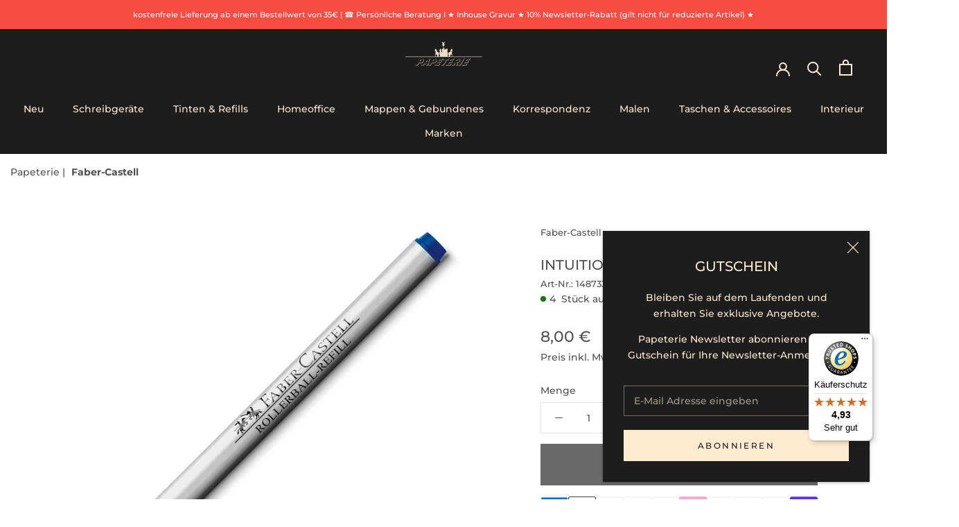

--- FILE ---
content_type: text/javascript
request_url: https://papeterie-berlin.de/cdn/shop/t/23/assets/custom.js?v=168638755756899501021738095763
body_size: 1292
content:
function gravurSetup(){document.getElementById("gravurOpener").onclick=function(){toggleGravurPopup()},document.getElementById("closer").onclick=function(){toggleGravurPopup()};for(var changeGravurInput=document.getElementsByClassName("changeGravurInput"),i=0;i<changeGravurInput.length;i++)changeGravurInput[i].onclick=function(){toggleGravurInput(event,this)};for(var GravurFontFamilySelector=document.getElementsByClassName("GravurFontFamilySelector"),i=0;i<GravurFontFamilySelector.length;i++)GravurFontFamilySelector[i].onchange=function(){setFontFamily(event,this)};for(var GravurTextInput=document.getElementsByClassName("GravurTextInput"),i=0;i<GravurTextInput.length;i++)GravurTextInput[i].onkeyup=function(){copyText(event,this)};document.getElementById("addGravurToCartNew").onclick=function(){addGravurToCartNew()}}function changeGravurImage(e,pthis){var changeGravurImage2=document.getElementsByClassName("changeGravurImage");changeGravurImage2.forEach(element=>{element.id!="imgEtui"&&(pthis.value=="left"?element.classList.add("left"):element.classList.remove("left"))})}function toggleGravurPopup(){var wrapper=document.getElementById("gravur-wrapper");wrapper.classList.toggle("Open");var changeGravurInput=document.getElementsByClassName("changeGravurInput")}function toggleGravurInput(e,pthis){for(var changeGravurInput=document.getElementsByClassName("Gravur--input-c"),i=0;i<changeGravurInput.length;i++)pthis.getAttribute("change-id")==changeGravurInput[i].id?changeGravurInput[i].classList.add("active"):changeGravurInput[i].classList.remove("active");for(var changeGravurImage2=document.getElementsByClassName("changeGravurImage"),i=0;i<changeGravurImage2.length;i++)pthis.getAttribute("change-id")==changeGravurImage2[i].getAttribute("change-id")?changeGravurImage2[i].classList.add("active"):changeGravurImage2[i].classList.remove("active");for(var changeGravurBtn=document.getElementsByClassName("changeGravurInput"),i=0;i<changeGravurBtn.length;i++)pthis.getAttribute("change-id")==changeGravurBtn[i].getAttribute("change-id")?(changeGravurBtn[i].classList.add("shopify-payment-button__button--unbranded"),changeGravurBtn[i].classList.remove("Button--secondary")):(changeGravurBtn[i].classList.remove("shopify-payment-button__button--unbranded"),changeGravurBtn[i].classList.add("Button--secondary"))}function setFontFamily(e,pthis){for(var changeGravurImageFontFamily=document.getElementsByClassName("changeGravurImageFontFamily"),i=0;i<changeGravurImageFontFamily.length;i++)pthis.getAttribute("change-id")==changeGravurImageFontFamily[i].getAttribute("change-id")&&(changeGravurImageFontFamily[i].style.fontFamily=pthis.value)}function copyText(e,pthis){for(var changeGravurImageFontFamily=document.getElementsByClassName("changeGravurImageFontFamily"),i=0;i<changeGravurImageFontFamily.length;i++)if(pthis.getAttribute("change-id")==changeGravurImageFontFamily[i].getAttribute("change-id"))if(pthis.getAttribute("change-id")=="inputClip"){var showtext=pthis.value.split("");showtexttotal="";for(var i2=0;i2<showtext.length;i2++)showtexttotal=showtexttotal+showtext[i2]+".";changeGravurImageFontFamily[i].innerHTML=showtexttotal}else changeGravurImageFontFamily[i].innerHTML=pthis.value}function addGravurToCart(){var form=document.getElementsByClassName("ProductForm");form=form[0];for(var GravurFontFamilySelector=document.getElementsByClassName("GravurFontFamilySelector"),changeGravurInput=document.getElementsByClassName("GravurTextInput"),atleastOne=!1,i=0;i<changeGravurInput.length;i++){changeGravurInput[i].onclick=function(){toggleGravurInput(event,this)};var clone=changeGravurInput[i].cloneNode(!0);if(clone.className="hidden",form.appendChild(clone),clone.value!=""){atleastOne=!0;var clone2=document.createElement("INPUT");clone2.setAttribute("type","text"),clone2.setAttribute("value",GravurFontFamilySelector[i].value),clone2.setAttribute("name",GravurFontFamilySelector[i].getAttribute("name")),form.appendChild(clone2)}}var clone3=document.createElement("INPUT");if(clone3.setAttribute("type","text"),clone3.setAttribute("value",document.getElementById("LeftRight").value),clone3.setAttribute("name",document.getElementById("LeftRight").getAttribute("name")),form.appendChild(clone3),document.getElementById("gravur-product-id")){let infoJson=JSON.parse(document.getElementById("gravur-product-id").textContent),gravurProductId=infoJson.gravurProductId;infoJson.productPrice<9900&&fetch("/cart/add.js",{body:JSON.stringify({id:gravurProductId,quantity:1}),credentials:"same-origin",headers:{"Content-Type":"application/json","X-Requested-With":"xmlhttprequest"},method:"POST"}).then(function(response){return response.json()}).then(function(json){var form_btn=document.getElementById("addToCartButton");atleastOne&&form_btn.click()}).catch(function(err){console.error(err)})}clone.remove(),clone2?.remove(),clone3.remove(),atleastOne&&toggleGravurPopup()}function addGravurToCartNew(){if(document.getElementById("gravur-product-id")){let infoJson=JSON.parse(document.getElementById("gravur-product-id").textContent),gravurId=infoJson.gravurProductId,productPrice=infoJson.productPrice,productId=parseInt(document.querySelector('.ProductForm__Variants [name="id"]').value),productQuantity=parseInt(document.getElementById("CurrentQuantity").value),gravurKey=document.querySelector(".Gravur--input-c.active input").getAttribute("name").split("[")[1].slice(0,-1),gravurValue=document.querySelector(".Gravur--input-c.active input").value,fontKey=document.querySelector(".Gravur--input-c.active select").getAttribute("name").split("[")[1].slice(0,-1),fontValue=document.querySelector(".Gravur--input-c.active .GravurFontFamilySelector").value,handednessSelector=document.getElementById("LeftRight"),handednessKey=handednessSelector.getAttribute("name").split("[")[1].slice(0,-1),handednessValue=handednessSelector.options[handednessSelector.selectedIndex].text,data={};productPrice<9900?data.items=[{id:productId,quantity:productQuantity,properties:{}},{id:gravurId,quantity:1}]:data.items=[{id:productId,quantity:productQuantity,properties:{}}],data.items[0].properties[gravurKey]=gravurValue,data.items[0].properties[fontKey]=fontValue,data.items[0].properties[handednessKey]=handednessValue,fetch("/cart/add.js",{body:JSON.stringify(data),credentials:"same-origin",headers:{"Content-Type":"application/json","X-Requested-With":"xmlhttprequest"},method:"POST"}).then(function(response){return response.status==422&&alert("Hinzuf\xFCgen nicht m\xF6glich aufgrund von der Produktverf\xFCgbarkeit"),response.json()}).then(function(json){window.location.reload()}).catch(function(err){console.error(err)}),toggleGravurPopup()}}function setQtyGravur(pNum){var input=document.getElementById("CurrentQuantity");if(pNum=="+1"){var btn=document.getElementById("increase-quantity");btn.click()}else if(pNum=="-1"){var btn=document.getElementById("decrease-quantity");btn.click()}else{var input=document.getElementById("CurrentQuantity");input.value=pNum}document.getElementById("gravurQty").value=input.value}function variantChange(){}function checkCheckbox(event2,sectionid){event2.preventDefault();var form=document.getElementById("footer-"+sectionid),checkbox=document.getElementById("checkbox-"+sectionid);checkbox.checked?(document.getElementById("errorcheckbox-"+sectionid).style.display="none",event2.target.removeAttribute("onclick"),event2.target.click()):document.getElementById("errorcheckbox-"+sectionid).style.display="block"}function getCookie(name){var dc=document.cookie,prefix=name+"=",begin=dc.indexOf("; "+prefix);if(begin==-1){if(begin=dc.indexOf(prefix),begin!=0)return null}else{begin+=2;var end=document.cookie.indexOf(";",begin);end==-1&&(end=dc.length)}return decodeURI(dc.substring(begin+prefix.length,end))}function setCookie(cname,cvalue,exdays,event2){const d=new Date;d.setTime(d.getTime()+exdays*24*60*60*1e3);let expires="expires="+d.toUTCString();document.cookie=cname+"="+cvalue+";"+expires+";path=/; secure;"}function setupCookie(){for(var links=document.getElementsByClassName("setupCookieClick"),i=0;i<links.length;i++)links[i].addEventListener("click",function(event2){event2.prevDefault,setCookie("markenwelt-choose",this.getAttribute("id-link"),1,event2),this.click()});setupCookieBody()}function setupCookieBody(){Cookies.get("template_suffix")==null&&setCookie("markenwelt-choose","main-menu",1,null);var cookiemarkenwelt=getCookie("markenwelt-choose"),cookiedivs=document.getElementsByClassName("marken-welt-"+cookiemarkenwelt),sidebar=document.getElementById("sidebar-menu");if(cookiedivs.length==0)return setCookie("markenwelt-choose","main-menu",1,null);for(var list=document.body.classList,i=0;i<list.length;i++)list[i].includes("wrapper-marken-welt-")&&document.body.classList.remove(list[i]);list=sidebar.classList;for(var i=0;i<list.length;i++)list[i].includes("wrapper-marken-welt-")&&document.body.classList.remove(list[i]);(cookiemarkenwelt==""||cookiemarkenwelt==null)&&(cookiemarkenwelt="main-menu"),document.body.classList.add("wrapper-marken-welt-"+cookiemarkenwelt),sidebar.classList.add("wrapper-marken-welt-"+cookiemarkenwelt)}setupCookieBody();
//# sourceMappingURL=/cdn/shop/t/23/assets/custom.js.map?v=168638755756899501021738095763


--- FILE ---
content_type: text/javascript
request_url: https://widgets.trustedshops.com/js/X5F6D44D1AD9A194ABE3FC1140387E9F0.js
body_size: 1431
content:
((e,t)=>{const a={shopInfo:{tsId:"X5F6D44D1AD9A194ABE3FC1140387E9F0",name:"papeterie-berlin.de",url:"papeterie-berlin.de",language:"de",targetMarket:"DEU",ratingVariant:"WIDGET",eTrustedIds:{accountId:"acc-45ea0817-6b3b-484f-8d91-7267254a38bc",channelId:"chl-e1db64ae-5b57-427b-bc50-b9080c609372"},buyerProtection:{certificateType:"CLASSIC",certificateState:"PRODUCTION",mainProtectionCurrency:"EUR",classicProtectionAmount:100,maxProtectionDuration:30,plusProtectionAmount:2e4,basicProtectionAmount:100,firstCertified:"2023-08-10 00:00:00"},reviewSystem:{rating:{averageRating:4.93,averageRatingCount:102,overallRatingCount:203,distribution:{oneStar:0,twoStars:1,threeStars:1,fourStars:2,fiveStars:98}},reviews:[{average:5,buyerStatement:"Der Sevice war aehr schnell und kompetent! Vielen Dank noch einmal für die unkomplizierte Betreuung!",rawChangeDate:"2026-01-16T10:36:52.000Z",changeDate:"16.1.2026",transactionDate:"8.1.2026"},{average:5,buyerStatement:"Alles so wie es sein sollte. Vielen Dank",rawChangeDate:"2026-01-13T11:31:18.000Z",changeDate:"13.1.2026",transactionDate:"3.1.2026"},{average:5,buyerStatement:"Wir wurden sehr freundlich beraten und bedient. Die Verkaufsberater gaben sich viel Mühe und zeigten uns gerne weitere Artikel.",rawChangeDate:"2026-01-10T20:56:26.000Z",changeDate:"10.1.2026",transactionDate:"3.1.2026"}]},features:["SHOP_CONSUMER_MEMBERSHIP","GUARANTEE_RECOG_CLASSIC_INTEGRATION","MARS_REVIEWS","MARS_EVENTS","DISABLE_REVIEWREQUEST_SENDING","MARS_QUESTIONNAIRE","MARS_PUBLIC_QUESTIONNAIRE"],consentManagementType:"OFF",urls:{profileUrl:"https://www.trustedshops.de/bewertung/info_X5F6D44D1AD9A194ABE3FC1140387E9F0.html",profileUrlLegalSection:"https://www.trustedshops.de/bewertung/info_X5F6D44D1AD9A194ABE3FC1140387E9F0.html#legal-info",reviewLegalUrl:"https://help.etrusted.com/hc/de/articles/23970864566162"},contractStartDate:"2023-07-27 00:00:00",shopkeeper:{name:"Papeterie H. Künnemann Nachf. GmbH",street:"Uhlandstr. 28",country:"DE",city:"Berlin",zip:"10719"},displayVariant:"full",variant:"full",twoLetterCountryCode:"DE"},"process.env":{STAGE:"prod"},externalConfig:{trustbadgeScriptUrl:"https://widgets.trustedshops.com/assets/trustbadge.js",cdnDomain:"widgets.trustedshops.com"},elementIdSuffix:"-98e3dadd90eb493088abdc5597a70810",buildTimestamp:"2026-01-24T05:42:57.169Z",buildStage:"prod"},r=a=>{const{trustbadgeScriptUrl:r}=a.externalConfig;let n=t.querySelector(`script[src="${r}"]`);n&&t.body.removeChild(n),n=t.createElement("script"),n.src=r,n.charset="utf-8",n.setAttribute("data-type","trustbadge-business-logic"),n.onerror=()=>{throw new Error(`The Trustbadge script could not be loaded from ${r}. Have you maybe selected an invalid TSID?`)},n.onload=()=>{e.trustbadge?.load(a)},t.body.appendChild(n)};"complete"===t.readyState?r(a):e.addEventListener("load",(()=>{r(a)}))})(window,document);